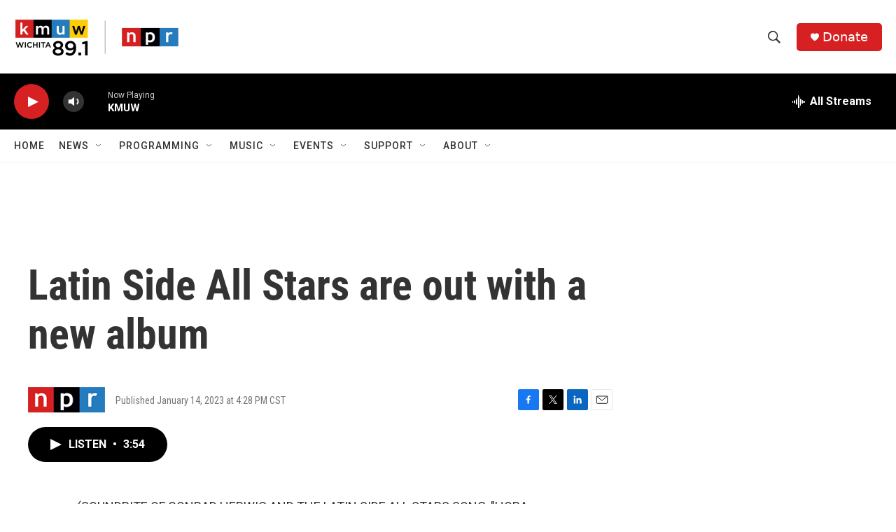

--- FILE ---
content_type: text/html; charset=utf-8
request_url: https://www.google.com/recaptcha/api2/aframe
body_size: 265
content:
<!DOCTYPE HTML><html><head><meta http-equiv="content-type" content="text/html; charset=UTF-8"></head><body><script nonce="-e08v7_gKo6W6s-9Mi7i9A">/** Anti-fraud and anti-abuse applications only. See google.com/recaptcha */ try{var clients={'sodar':'https://pagead2.googlesyndication.com/pagead/sodar?'};window.addEventListener("message",function(a){try{if(a.source===window.parent){var b=JSON.parse(a.data);var c=clients[b['id']];if(c){var d=document.createElement('img');d.src=c+b['params']+'&rc='+(localStorage.getItem("rc::a")?sessionStorage.getItem("rc::b"):"");window.document.body.appendChild(d);sessionStorage.setItem("rc::e",parseInt(sessionStorage.getItem("rc::e")||0)+1);localStorage.setItem("rc::h",'1770087157503');}}}catch(b){}});window.parent.postMessage("_grecaptcha_ready", "*");}catch(b){}</script></body></html>